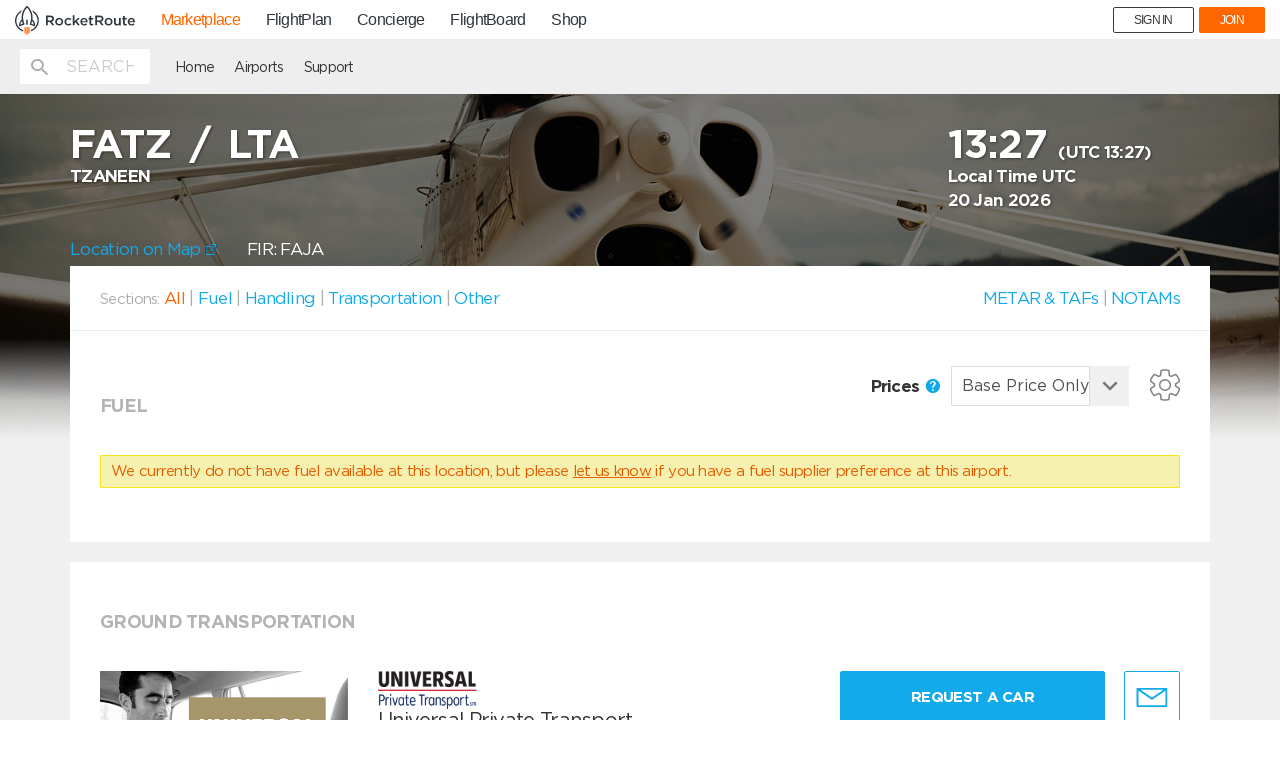

--- FILE ---
content_type: text/html
request_url: https://mp.rocketroute.com/js/templates/modal/direct-message-to-provider.html
body_size: 557
content:
<div class="modal fade" id="direct-message-modal" tabindex="-1" role="dialog">
    <div class="modal-dialog" role="document">
        <div class="modal-content">
            <div class="modal-header">
                <button type="button" class="close" data-dismiss="modal" aria-label="Close">
                    <div ng-include="'/js/templates/parts/close-icon.svg'"></div>
                </button>
            </div>
            <div class="modal-body">

                <h3>Send message to service provider</h3>

                <p><span>To: </span>{{req.vendor.name || req.name || req.fuel_provider || 'AirBP'}}</p>
                <p><span>From: </span>{{user.name || user.company_name}}</p>
                <p><span>User contact details: </span>{{user.email}} / {{user.phone}}</p>
                <div class="row">
                    <div class="col-xs-12 col-md-12">
                        <textarea ng-model="directMessageText"
                          placeholder="Message to {{req.vendor.name || req.name || req.fuel_provider || 'AirBP'}}"
                          value="directMessageText"
                          class="input-sm form-control">
                        </textarea>
                    </div>
                </div>
                <div class="row cancel-control">
                    <div class="col-xs-6 col-md-6">
                        <a ng-click="sendMessageToProvider(req.id, directMessageText);directMessageText='';"
                           ng-class="{disabled: !directMessageText}"
                            class="btn btn-primary">Send</a>
                    </div>
                </div>
                <div class="row cancel-control">
                    <div class="col-xs-1 col-md-1">
                        <div ng-include="'/js/templates/svg/info.svg'"></div>
                    </div>
                    <div class="col-xs-11 col-md-11 where-to-send-message">
                        This message will be sent to primary email available at this location.
                    </div>
                </div>
            </div>
        </div>
    </div>
</div>


--- FILE ---
content_type: text/html
request_url: https://mp.rocketroute.com/js/templates/modal/message-sent-modal.html
body_size: 353
content:
<div class="modal fade" id="message-sent-modal" tabindex="-1" role="dialog">
    <div class="modal-dialog" role="document">
        <div class="modal-content">
            <div class="modal-header">
                <button type="button" class="close" data-dismiss="modal" aria-label="Close">
                    <div ng-include="'/js/templates/parts/close-icon.svg'"></div>
                </button>
            </div>
            <div class="modal-body">
                <div ng-include="'/js/templates/svg/ordered.svg'"></div>
                
                <h2>Message sent</h2>

                <p><span>Your message has been sent to {{req.vendor.name || req.name || req.fuel_provider || 'AirBP'}} ({{req.airport.Name || airport.Name}})</p>
    
                <div class="row cancel-control">
                    <div class="col-xs-6 col-md-6">
                        <a ng-click="commonService.closeModal('#message-sent-modal')"
                            class="btn btn-primary">Ok</a>
                    </div>
                </div>
            </div>
        </div>
    </div>
</div>


--- FILE ---
content_type: image/svg+xml
request_url: https://mp.rocketroute.com/js/templates/parts/spinner.svg
body_size: 509
content:
<span class="sk-circle">
    <span class="sk-circle1 sk-child"></span>
    <span class="sk-circle2 sk-child"></span>
    <span class="sk-circle3 sk-child"></span>
    <span class="sk-circle4 sk-child"></span>
    <span class="sk-circle5 sk-child"></span>
    <span class="sk-circle6 sk-child"></span>
    <span class="sk-circle7 sk-child"></span>
    <span class="sk-circle8 sk-child"></span>
    <span class="sk-circle9 sk-child"></span>
    <span class="sk-circle10 sk-child"></span>
    <span class="sk-circle11 sk-child"></span>
    <span class="sk-circle12 sk-child"></span>
</span>